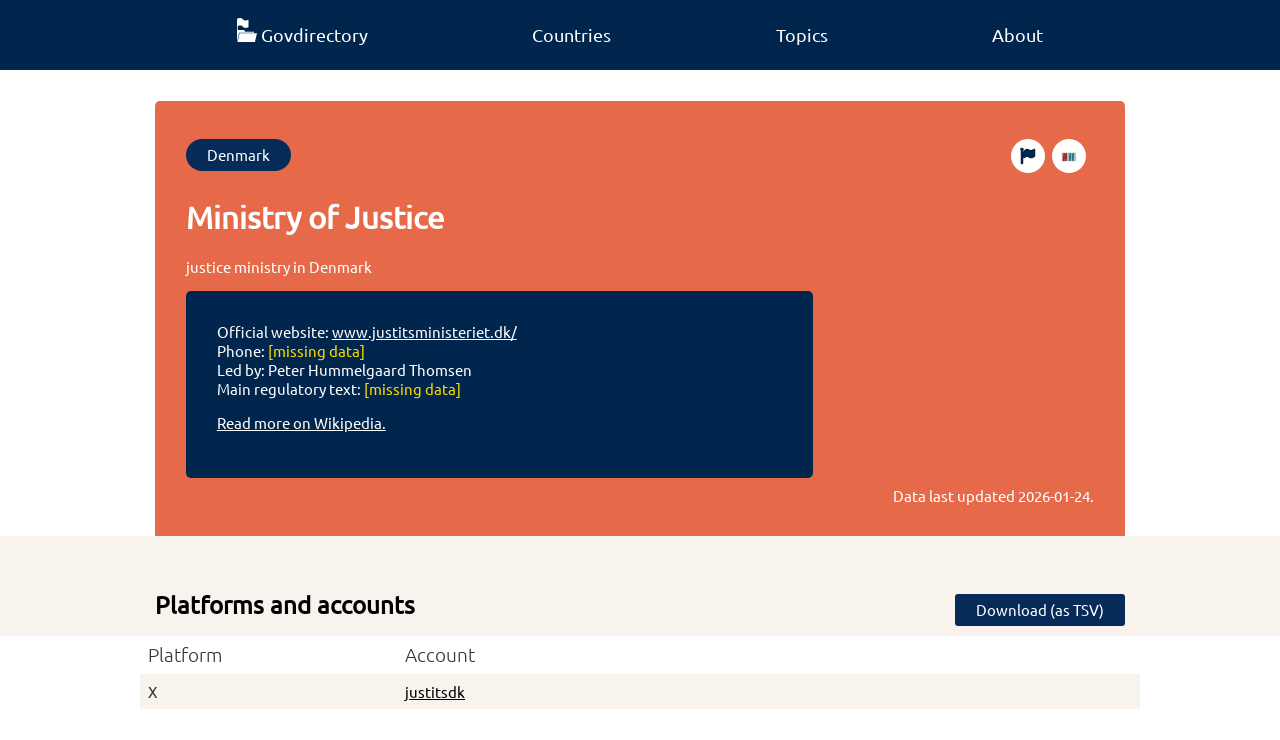

--- FILE ---
content_type: text/html; charset=utf-8
request_url: https://www.govdirectory.org/denmark/Q1771611/
body_size: 3908
content:


<!doctype html>
<html lang="en">

<head>
    <meta charset="utf-8">
    <meta name="viewport" content="width=device-width, initial-scale=1">
    <meta name="title" content="Govdirectory" />
    <meta name="description" content="Govdirectory is a crowdsourced and fact checked directory of official governmental online accounts and services." />
    <title>Ministry of Justice</title>

    <link rel="canonical" href="https://www.govdirectory.org/denmark/Q1771611/">

    <link rel="preload" href="/font/ubuntu-regular.woff2" as="font" type="font/woff2" crossorigin="anonymous">
    <style>
        @font-face {
            font-family: "Ubuntu";
            src: url("/font/ubuntu-regular.woff2") format("woff2"),
                 url("/font/ubuntu-regular.woff") format("woff"),
                 url("/font/ubuntu-regular.ttf") format("truetype");
            font-display: swap;
        }
        @font-face {
            font-family: "Ubuntu";
            src: url("/font/ubuntu-light.woff2") format("woff2"),
                 url("/font/ubuntu-light.woff") format("woff"),
                 url("/font/ubuntu-light.ttf") format("truetype");
            font-weight: 100;
            font-display: swap;
        }
    </style>
    <link rel="stylesheet" href="/main.css">

    <link rel="shortcut icon" href="/favicon.ico">
    <link rel="icon" type="image/svg+xml" sizes="any" href="/favicon-orange.svg">
    <link rel="icon" type="image/png" sizes="16x16" href="/favicon-16x16.png">
    <link rel="icon" type="image/png" sizes="32x32" href="/favicon-32x32.png">
    <link rel="apple-touch-icon" sizes="180x180" href="/apple-touch-icon.png">

    <link rel="manifest" href="/site.webmanifest">
    <meta name="theme-color" content="#00264d"/>

    <meta property="og:image" content="/og-banner.jpg" />
    <meta property="og:image:width" content="628" />
    <meta property="og:image:height" content="1200" />
    <meta property="og:type" content="website" />
    <meta property="og:url" content="https://www.govdirectory.org/" />
    <meta property="og:title" content="Govdirectory" />
    <meta property="og:description" content="Govdirectory is a crowdsourced and fact checked directory of official governmental online accounts and services." />

    <meta name="generator" content="Snowman v0.8.0-development">
    <link rel="license" href="https://creativecommons.org/publicdomain/zero/1.0/">

    <meta name="fediverse:creator" content="@govdirectory@wikis.world" />

    <meta name="description" content="justice ministry in Denmark">

    <noscript>
        <style>
            .need-js {
                display: none;
            }
        </style>
    </noscript>
</head>

<body>

    <nav>
        <ul class="container">
            <li><a class="no-decoration" href="/"><img loading="eager" title="Home" src="/logo-white.svg" width="20" height="24"><span aria-hidden="true" class="hide-mobile">Govdirectory</span></a></li>
            <li><a class="no-decoration" href="/countries/">Countries</a></li>
            <li><a class="no-decoration" href="/topics/">Topics</a></li>
            <li><a class="no-decoration" href="/about/">About</a></li>
        </ul>
    </nav>

    
<div class="container">
    <header class="item">
        <div class="btn-list">
            <a class="btn rounded" href="/denmark/">Denmark</a><a class="btn rounded wikidata-btn" href="https://www.wikidata.org/wiki/Q1771611" title="Edit on Wikidata"><img loading="lazy" src="/wikidata.svg" aria-hidden="true" width="18" height="10"></a>
            <a class="btn rounded wikidata-btn" href="https://www.wikidata.org/w/index.php?action=edit&title=Wikidata:WikiProject_Govdirectory/Error_reports&section=new&preloadtitle=Error+regarding+%7b%7bQ|Q1771611%7d%7d&preload=Wikidata%3AWikiProject_Govdirectory%2FError_reports%2FError_report_template" title="Report a problem"><img loading="lazy" src="/flag.svg" aria-hidden="true" width="18" height="18"></a>
        </div>
        <h1 lang="en">Ministry of Justice</h1><p lang="en">justice ministry in Denmark</p><div class="header-lower">
            <div class="infobox">
                <ul><li>Official website: <a href="https://www.justitsministeriet.dk/">www.justitsministeriet.dk/</a></li>
                    <li>Phone: <span class="text-grey">[missing data]</span></li>
                    <li>Led by: Peter Hummelgaard Thomsen</li>
                    <li>Main regulatory text: <span class="text-grey">[missing data]</span></li>
                </ul>
                
                <p><a href="https://en.wikipedia.org/wiki/Ministry_of_Justice_%28Denmark%29">Read more on Wikipedia.</a></p>
            </div>

            <div class="center-text action-boxes"></div>
        </div>
    <p class="timestamp">Data last updated <time datetime="2026-01-24">2026-01-24</time>.</p>
    </header>
</div>

<main>
    

    <section class="bg-grey">
        <div class="container move-away">
            <h2 class="m0">Platforms and accounts</h2><a id="download" download="Ministry of Justice - Q1771611.tsv" href="#" class="btn need-js">Download (as TSV)</a></div>
    </section>

    
        <table class="container">
    <tr>
      <th class="js-sort-none">Platform</th>
      <th class="js-sort-none">Account</th>
    </tr><tr data-wd-prop="http://www.wikidata.org/entity/P2002">
        <td lang="en">X</td>
        <td><a rel="nofollow" href="https://x.com/justitsdk">justitsdk</a></td>
    </tr>
    <tr data-wd-prop="http://www.wikidata.org/entity/P4264">
        <td lang="en">LinkedIn</td>
        <td><a rel="nofollow" href="https://www.linkedin.com/company/justitsministeriet-ministry-of-justice">justitsministeriet-ministry-of-justice</a></td>
    </tr>
    </table>

    
    <div class="container need-js"><div aria-hidden="true" class="spinner need-js">
  <div class="dot1"></div>
  <div class="dot2"></div>
  <div class="dot3"></div>
</div><details id="recent-details" style="display: none;">
            <summary>Recently updated</summary>
            <table>
                <tr id="recent-accounts">
                  <th class="js-sort-none">Platform</th>
                  <th  lass="js-sort-none">Account</th>
                </tr>
            </table>
        </details>
    </div>
    
</main>


    <footer>
        <div class="footer-table container">
            <div class="column">
                <p class="footer-header">Govdirectory</p>
                <ul class="list-unstyled">
                    <li><a class="no-decoration" href="/about/">About</a></li>
                    <li><a class="no-decoration" href="/statistics/">Statistics</a></li>
                </ul>
            </div>
            <div class="column">
                <p class="footer-header">Join the community</p>
                <ul class="list-unstyled">
                    <li><a class="no-decoration" href="https://github.com/govdirectory">GitHub</a></li>
                    <li><a class="no-decoration"href="https://wikis.world/@govdirectory">Mastodon</a></li>
                    <li><a class="no-decoration" href="https://t.me/Govdirectory">Telegram</a></li>
                    <li><a class="no-decoration" href="https://www.wikidata.org/wiki/Wikidata:WikiProject_Govdirectory">Improve the data</a></li>
                    <li><a class="no-decoration" href="https://www.wikidata.org/wiki/Wikidata:WikiProject_Govdirectory/Events">Events</a></li>
                </ul>
            </div>
            <div class="column">
                <p class="footer-header">License information</p>
                <ul class="list-unstyled">

                    <li>All data is licensed <a href="https://creativecommons.org/publicdomain/zero/1.0/" rel="license">CC0 1.0 Universal</a>.</li>
                    <li>For images and other resources, see <a href="https://github.com/govdirectory/website#license" rel="license">GitHub</a>.</li>
                </ul>
            </div>
        </div>
        <div class="container footer-end">
            <a title="Go to Govdirectory's main page" href="/"><img loading="lazy" aria-hidden="true" src="/logo-white.svg" alt="" height="60" width="50"></a>
            <div>
                <a title="Digital Public Goods" href="https://www.digitalpublicgoods.net/r/govdirectory"><img loading="lazy" aria-hidden="true" height="33" width="69" src="/dpgbadge.svg"></a>
                <a title="Powered by Wikidata" href="https://www.wikidata.org"><img loading="lazy" aria-hidden="true" height="33" width="120" class="white-bg" src="/wikidatafooter.svg"></a>
            </div>
        </div>
    </footer> 
    

<script type="application/ld+json">
{
  "@context": "https://schema.org",
  "@type": "GovernmentOrganization",
  "description": "justice ministry in Denmark","additionalType": "http://www.wikidata.org/entity/Q110636698",
  "url": "https://www.govdirectory.org/denmark/Q1771611",
  "sameAs": ["https://x.com/justitsdk","https://www.linkedin.com/company/justitsministeriet-ministry-of-justice","http://wikidata.org/entity/Q1771611"],
  "name": "Ministry of Justice"
}
</script>

<script>
const dataTable = document.querySelector('table.container');

if (dataTable) {
    let tsv = '"Platform","Account",\n';
    Array.from(dataTable.children[0].children).forEach((row, index) => {
        if (index === 0) return; 
        const columns = Array.from(row.children);
        let rowTSV = '';
        columns.forEach((column, innerIndex) => {
            let value;
            if (column.children[0] && column.children[0].nodeName === 'A') {
                value = column.children[0].href.split("/").pop();
            } else {
                value = column.innerText;
            }

            rowTSV += '"' + value + '"\t';
        });
        tsv += rowTSV + '\n';
    });

    const downloadElm = document.querySelector('#download');
    downloadElm.href = window.URL.createObjectURL(new Blob([tsv], { type: 'text/tsv' }));
}

const recentOrginizationsQuery = 'SELECT DISTINCT\n  ?platformLabel\n  ?property # we include the property as we can use it to link directly to the relevant statement in Wikidata\n  ?url\n  (?value AS ?account)\nWHERE {\n  ?property wdt:P31 wd:Q105388954 ;\n            wikibase:statementProperty ?propValuePredicate ;\n            wikibase:claim ?wdtClaimPredicate  ;\n            wdt:P1630 ?formatter ;\n            wdt:P9073 ?platform .\n\n  MINUS { ?property wdt:P31 wd:Q60457486 }\n  FILTER(?property != wd:P11245) # Temporary workaround until modeling on Wikidata is fixed\n\n  wd:{{.}} ?wdtClaimPredicate ?statement .\n  ?statement ?propValuePredicate ?value .\n\n  MINUS { ?statement pq:P582 [] }\n  MINUS { ?statement wikibase:rank wikibase:DeprecatedRank }\n\n  BIND(IRI(REPLACE(?formatter, \u0027\\\\$1\u0027, ?value)) AS ?url)\n\n  SERVICE wikibase:label { bd:serviceParam wikibase:language \u0022en,mul\u0022 }\n}\n# we order by property to ensure a consistent order, we use the URI as its incremental ID is the best indication of \u0022importance\u0022 we have\nORDER BY ?property\n';
const pageQID = window.location.toString().match(/(Q\d+)\/$/g)[0].slice(0, -1);
const wikidataEndpoint = 'https://query.wikidata.org/sparql';
const recentAccountsElm = document.querySelector('#recent-accounts');
const spinnerElm = document.querySelector('.spinner');
const recentContainerElm = document.querySelector('#recent-details');

let existingTableText = null;
if (document.querySelector('table.container')) {
    existingTableText = document.querySelector('table.container').innerHTML;
}

if (pageQID) {
    
    let sparqlQuery = recentOrginizationsQuery.replace('{{.}}', pageQID);
    fetch(wikidataEndpoint + '?query=' + encodeURIComponent(sparqlQuery), {
        headers: {
            'Accept': 'application/sparql-results+json'
        },
    })
      .then(response => response.json())
      .then(data => {
          const results = data.results.bindings;
          let updatedAny = false;
          results.forEach(result => {
            if (!(existingTableText && existingTableText.includes(result.property.value))) {
                const trElm = document.createElement('TR');
                const tdNameElm = document.createElement('TD');
                tdNameElm.innerText = result.platformLabel.value;
                const account = result.account.value;
                const tdLinkElm = document.createElement('TD');
                const aElm = document.createElement('A');
                aElm.innerText = account;
                aElm.href = result.url.value;
                aElm.rel = 'nofollow';
                tdLinkElm.appendChild(aElm);
                trElm.appendChild(tdNameElm);
                trElm.appendChild(tdLinkElm);
                recentAccountsElm.after(trElm);
                updatedAny = true;
            }
          });
          if (updatedAny) {
            recentContainerElm.style.display = 'block';
          }
          spinnerElm.style.display = 'none';
      });
}
</script>

    
    <script>
        var _paq = window._paq = window._paq || [];
        _paq.push(['trackPageView']);
        _paq.push(['enableLinkTracking']);
        (function() {
          var u="https://matomo.wikimedia.se/";
          _paq.push(['setTrackerUrl', u+'matomo.php']);
          _paq.push(['setSiteId', '7']);
          var d=document, g=d.createElement('script'), s=d.getElementsByTagName('script')[0];
          g.async=true; g.src=u+'matomo.js'; g.crossorigin='anonymous'; s.parentNode.insertBefore(g,s);
        })();
    </script>
    
</body>

</html>











